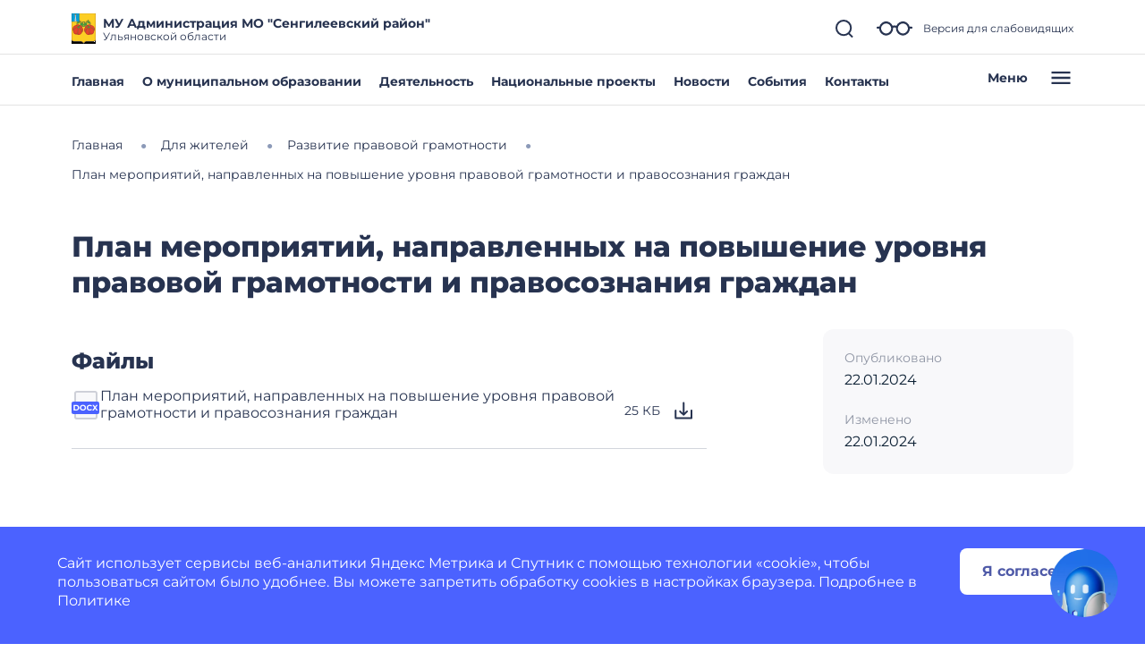

--- FILE ---
content_type: application/javascript
request_url: https://sengilej.gosuslugi.ru/netcat_template/asset/bootstrap_transitions/4.1.1/collapse.js
body_size: 3532
content:
function _objectSpread(target) { for (var i = 1; i < arguments.length; i++) { var source = arguments[i] != null ? arguments[i] : {}; var ownKeys = Object.keys(source); if (typeof Object.getOwnPropertySymbols === 'function') { ownKeys = ownKeys.concat(Object.getOwnPropertySymbols(source).filter(function (sym) { return Object.getOwnPropertyDescriptor(source, sym).enumerable; })); } ownKeys.forEach(function (key) { _defineProperty(target, key, source[key]); }); } return target; }

function _defineProperty(obj, key, value) { if (key in obj) { Object.defineProperty(obj, key, { value: value, enumerable: true, configurable: true, writable: true }); } else { obj[key] = value; } return obj; }

function _defineProperties(target, props) { for (var i = 0; i < props.length; i++) { var descriptor = props[i]; descriptor.enumerable = descriptor.enumerable || false; descriptor.configurable = true; if ("value" in descriptor) descriptor.writable = true; Object.defineProperty(target, descriptor.key, descriptor); } }

function _createClass(Constructor, protoProps, staticProps) { if (protoProps) _defineProperties(Constructor.prototype, protoProps); if (staticProps) _defineProperties(Constructor, staticProps); return Constructor; }

/**
 * --------------------------------------------------------------------------
 * Bootstrap (v4.1.1): collapse.js
 * Licensed under MIT (https://github.com/twbs/bootstrap/blob/master/LICENSE)
 * --------------------------------------------------------------------------
 */
var Collapse = function ($) {
  /**
   * ------------------------------------------------------------------------
   * Constants
   * ------------------------------------------------------------------------
   */
  var NAME = 'collapse';
  var VERSION = '4.1.1';
  var DATA_KEY = 'bs.collapse';
  var EVENT_KEY = "." + DATA_KEY;
  var DATA_API_KEY = '.data-api';
  var JQUERY_NO_CONFLICT = $.fn[NAME];
  var Default = {
    toggle: true,
    parent: ''
  };
  var DefaultType = {
    toggle: 'boolean',
    parent: '(string|element)'
  };
  var Event = {
    SHOW: "show" + EVENT_KEY,
    SHOWN: "shown" + EVENT_KEY,
    HIDE: "hide" + EVENT_KEY,
    HIDDEN: "hidden" + EVENT_KEY,
    CLICK_DATA_API: "click" + EVENT_KEY + DATA_API_KEY
  };
  var ClassName = {
    SHOW: 'show',
    COLLAPSE: 'collapse',
    COLLAPSING: 'collapsing',
    COLLAPSED: 'collapsed'
  };
  var Dimension = {
    WIDTH: 'width',
    HEIGHT: 'height'
  };
  var Selector = {
    ACTIVES: '.show, .collapsing',
    DATA_TOGGLE: '[data-toggle="collapse"]'
    /**
     * ------------------------------------------------------------------------
     * Class Definition
     * ------------------------------------------------------------------------
     */

  };

  var Collapse =
  /*#__PURE__*/
  function () {
    function Collapse(element, config) {
      this._isTransitioning = false;
      this._element = element;
      this._config = this._getConfig(config);
      this._triggerArray = $.makeArray($("[data-toggle=\"collapse\"][href=\"#" + element.id + "\"]," + ("[data-toggle=\"collapse\"][data-target=\"#" + element.id + "\"]")));
      var tabToggles = $(Selector.DATA_TOGGLE);

      for (var i = 0; i < tabToggles.length; i++) {
        var elem = tabToggles[i];
        var selector = Util.getSelectorFromElement(elem);

        if (selector !== null && $(selector).filter(element).length > 0) {
          this._selector = selector;

          this._triggerArray.push(elem);
        }
      }

      this._parent = this._config.parent ? this._getParent() : null;

      if (!this._config.parent) {
        this._addAriaAndCollapsedClass(this._element, this._triggerArray);
      }

      if (this._config.toggle) {
        this.toggle();
      }
    } // Getters


    var _proto = Collapse.prototype;

    // Public
    _proto.toggle = function toggle() {
      if ($(this._element).hasClass(ClassName.SHOW)) {
        this.hide();
      } else {
        this.show();
      }
    };

    _proto.show = function show() {
      var _this = this;

      if (this._isTransitioning || $(this._element).hasClass(ClassName.SHOW)) {
        return;
      }

      var actives;
      var activesData;

      if (this._parent) {
        actives = $.makeArray($(this._parent).find(Selector.ACTIVES).filter("[data-parent=\"" + this._config.parent + "\"]"));

        if (actives.length === 0) {
          actives = null;
        }
      }

      if (actives) {
        activesData = $(actives).not(this._selector).data(DATA_KEY);

        if (activesData && activesData._isTransitioning) {
          return;
        }
      }

      var startEvent = $.Event(Event.SHOW);
      $(this._element).trigger(startEvent);

      if (startEvent.isDefaultPrevented()) {
        return;
      }

      if (actives) {
        Collapse._jQueryInterface.call($(actives).not(this._selector), 'hide');

        if (!activesData) {
          $(actives).data(DATA_KEY, null);
        }
      }

      var dimension = this._getDimension();

      $(this._element).removeClass(ClassName.COLLAPSE).addClass(ClassName.COLLAPSING);
      this._element.style[dimension] = 0;

      if (this._triggerArray.length > 0) {
        $(this._triggerArray).removeClass(ClassName.COLLAPSED).attr('aria-expanded', true);
      }

      this.setTransitioning(true);

      var complete = function complete() {
        $(_this._element).removeClass(ClassName.COLLAPSING).addClass(ClassName.COLLAPSE).addClass(ClassName.SHOW);
        _this._element.style[dimension] = '';

        _this.setTransitioning(false);

        $(_this._element).trigger(Event.SHOWN);
      };

      var capitalizedDimension = dimension[0].toUpperCase() + dimension.slice(1);
      var scrollSize = "scroll" + capitalizedDimension;
      var transitionDuration = Util.getTransitionDurationFromElement(this._element);
      $(this._element).one(Util.TRANSITION_END, complete).emulateTransitionEnd(transitionDuration);
      this._element.style[dimension] = this._element[scrollSize] + "px";
    };

    _proto.hide = function hide() {
      var _this2 = this;

      if (this._isTransitioning || !$(this._element).hasClass(ClassName.SHOW)) {
        return;
      }

      var startEvent = $.Event(Event.HIDE);
      $(this._element).trigger(startEvent);

      if (startEvent.isDefaultPrevented()) {
        return;
      }

      var dimension = this._getDimension();

      this._element.style[dimension] = this._element.getBoundingClientRect()[dimension] + "px";
      Util.reflow(this._element);
      $(this._element).addClass(ClassName.COLLAPSING).removeClass(ClassName.COLLAPSE).removeClass(ClassName.SHOW);

      if (this._triggerArray.length > 0) {
        for (var i = 0; i < this._triggerArray.length; i++) {
          var trigger = this._triggerArray[i];
          var selector = Util.getSelectorFromElement(trigger);

          if (selector !== null) {
            var $elem = $(selector);

            if (!$elem.hasClass(ClassName.SHOW)) {
              $(trigger).addClass(ClassName.COLLAPSED).attr('aria-expanded', false);
            }
          }
        }
      }

      this.setTransitioning(true);

      var complete = function complete() {
        _this2.setTransitioning(false);

        $(_this2._element).removeClass(ClassName.COLLAPSING).addClass(ClassName.COLLAPSE).trigger(Event.HIDDEN);
      };

      this._element.style[dimension] = '';
      var transitionDuration = Util.getTransitionDurationFromElement(this._element);
      $(this._element).one(Util.TRANSITION_END, complete).emulateTransitionEnd(transitionDuration);
    };

    _proto.setTransitioning = function setTransitioning(isTransitioning) {
      this._isTransitioning = isTransitioning;
    };

    _proto.dispose = function dispose() {
      $.removeData(this._element, DATA_KEY);
      this._config = null;
      this._parent = null;
      this._element = null;
      this._triggerArray = null;
      this._isTransitioning = null;
    }; // Private


    _proto._getConfig = function _getConfig(config) {
      config = _objectSpread({}, Default, config);
      config.toggle = Boolean(config.toggle); // Coerce string values

      Util.typeCheckConfig(NAME, config, DefaultType);
      return config;
    };

    _proto._getDimension = function _getDimension() {
      var hasWidth = $(this._element).hasClass(Dimension.WIDTH);
      return hasWidth ? Dimension.WIDTH : Dimension.HEIGHT;
    };

    _proto._getParent = function _getParent() {
      var _this3 = this;

      var parent = null;

      if (Util.isElement(this._config.parent)) {
        parent = this._config.parent; // It's a jQuery object

        if (typeof this._config.parent.jquery !== 'undefined') {
          parent = this._config.parent[0];
        }
      } else {
        parent = $(this._config.parent)[0];
      }

      var selector = "[data-toggle=\"collapse\"][data-parent=\"" + this._config.parent + "\"]";
      $(parent).find(selector).each(function (i, element) {
        _this3._addAriaAndCollapsedClass(Collapse._getTargetFromElement(element), [element]);
      });
      return parent;
    };

    _proto._addAriaAndCollapsedClass = function _addAriaAndCollapsedClass(element, triggerArray) {
      if (element) {
        var isOpen = $(element).hasClass(ClassName.SHOW);

        if (triggerArray.length > 0) {
          $(triggerArray).toggleClass(ClassName.COLLAPSED, !isOpen).attr('aria-expanded', isOpen);
        }
      }
    }; // Static


    Collapse._getTargetFromElement = function _getTargetFromElement(element) {
      var selector = Util.getSelectorFromElement(element);
      return selector ? $(selector)[0] : null;
    };

    Collapse._jQueryInterface = function _jQueryInterface(config) {
      return this.each(function () {
        var $this = $(this);
        var data = $this.data(DATA_KEY);

        var _config = _objectSpread({}, Default, $this.data(), typeof config === 'object' && config ? config : {});

        if (!data && _config.toggle && /show|hide/.test(config)) {
          _config.toggle = false;
        }

        if (!data) {
          data = new Collapse(this, _config);
          $this.data(DATA_KEY, data);
        }

        if (typeof config === 'string') {
          if (typeof data[config] === 'undefined') {
            throw new TypeError("No method named \"" + config + "\"");
          }

          data[config]();
        }
      });
    };

    _createClass(Collapse, null, [{
      key: "VERSION",
      get: function get() {
        return VERSION;
      }
    }, {
      key: "Default",
      get: function get() {
        return Default;
      }
    }]);

    return Collapse;
  }();
  /**
   * ------------------------------------------------------------------------
   * Data Api implementation
   * ------------------------------------------------------------------------
   */


  $(document).on(Event.CLICK_DATA_API, Selector.DATA_TOGGLE, function (event) {
    // preventDefault only for <a> elements (which change the URL) not inside the collapsible element
    if (event.currentTarget.tagName === 'A') {
      event.preventDefault();
    }

    var $trigger = $(this);
    var selector = Util.getSelectorFromElement(this);
    $(selector).each(function () {
      var $target = $(this);
      var data = $target.data(DATA_KEY);
      var config = data ? 'toggle' : $trigger.data();

      Collapse._jQueryInterface.call($target, config);
    });
  });
  /**
   * ------------------------------------------------------------------------
   * jQuery
   * ------------------------------------------------------------------------
   */

  $.fn[NAME] = Collapse._jQueryInterface;
  $.fn[NAME].Constructor = Collapse;

  $.fn[NAME].noConflict = function () {
    $.fn[NAME] = JQUERY_NO_CONFLICT;
    return Collapse._jQueryInterface;
  };

  return Collapse;
}($);